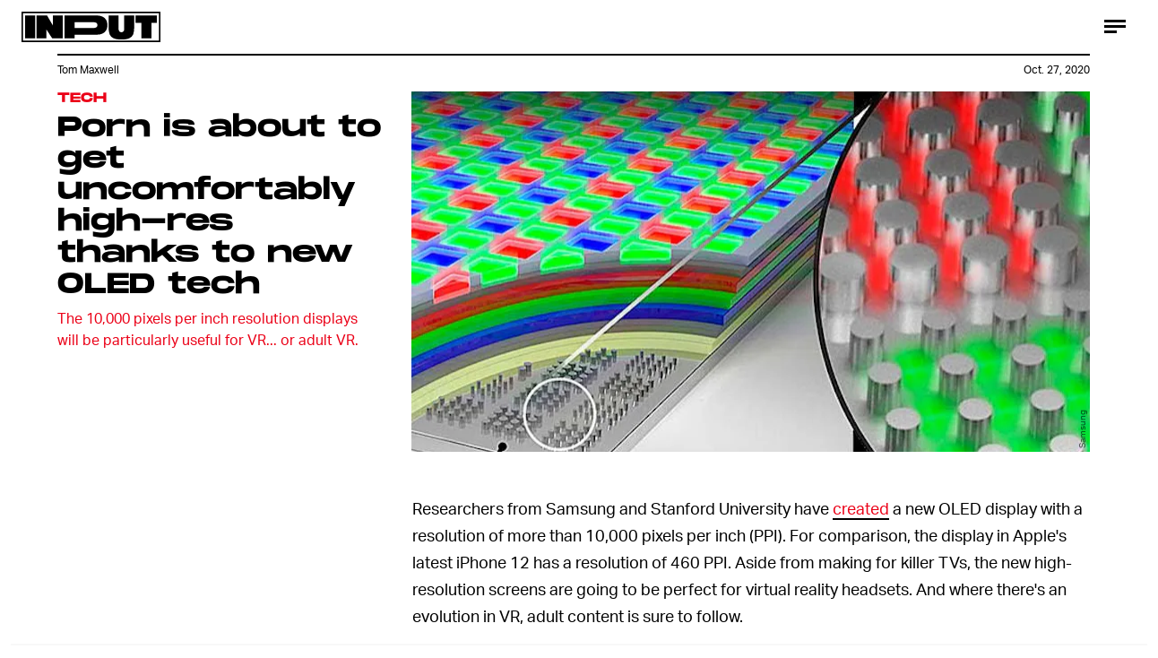

--- FILE ---
content_type: text/html; charset=utf-8
request_url: https://www.google.com/recaptcha/api2/aframe
body_size: 266
content:
<!DOCTYPE HTML><html><head><meta http-equiv="content-type" content="text/html; charset=UTF-8"></head><body><script nonce="wSgBlRinH1jbyi4yRzZgew">/** Anti-fraud and anti-abuse applications only. See google.com/recaptcha */ try{var clients={'sodar':'https://pagead2.googlesyndication.com/pagead/sodar?'};window.addEventListener("message",function(a){try{if(a.source===window.parent){var b=JSON.parse(a.data);var c=clients[b['id']];if(c){var d=document.createElement('img');d.src=c+b['params']+'&rc='+(localStorage.getItem("rc::a")?sessionStorage.getItem("rc::b"):"");window.document.body.appendChild(d);sessionStorage.setItem("rc::e",parseInt(sessionStorage.getItem("rc::e")||0)+1);localStorage.setItem("rc::h",'1769656920125');}}}catch(b){}});window.parent.postMessage("_grecaptcha_ready", "*");}catch(b){}</script></body></html>